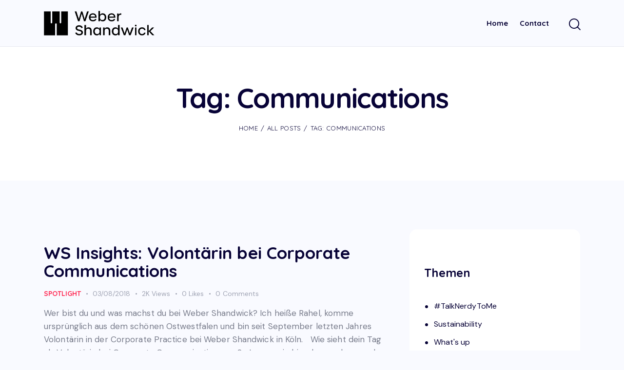

--- FILE ---
content_type: text/html; charset=UTF-8
request_url: https://blog.webershandwick.de/tag/communications/
body_size: 11591
content:
<!DOCTYPE html>
<html lang="en-US" class="no-js scheme_default">

<head>
	
		<meta charset="UTF-8">
		<meta name="viewport" content="width=device-width, initial-scale=1">
		<meta name="format-detection" content="telephone=no">
		<link rel="profile" href="//gmpg.org/xfn/11">
		<title>Communications &#8211; Weber Shandwick Deutschland Blog</title>
<meta name='robots' content='max-image-preview:large' />
<link rel='dns-prefetch' href='//fonts.googleapis.com' />
<link rel="alternate" type="application/rss+xml" title="Weber Shandwick Deutschland Blog &raquo; Feed" href="https://blog.webershandwick.de/feed/" />
<link rel="alternate" type="application/rss+xml" title="Weber Shandwick Deutschland Blog &raquo; Comments Feed" href="https://blog.webershandwick.de/comments/feed/" />
<link rel="alternate" type="application/rss+xml" title="Weber Shandwick Deutschland Blog &raquo; Communications Tag Feed" href="https://blog.webershandwick.de/tag/communications/feed/" />
			<meta property="og:type" content="website" />
			<meta property="og:site_name" content="Weber Shandwick Deutschland Blog" />
			<meta property="og:description" content="" />
							<meta property="og:image" content="//blog.webershandwick.de/wp-content/uploads/2023/04/weber_w_logotype_rgb_black.png" />
				<script type="text/javascript">
/* <![CDATA[ */
window._wpemojiSettings = {"baseUrl":"https:\/\/s.w.org\/images\/core\/emoji\/14.0.0\/72x72\/","ext":".png","svgUrl":"https:\/\/s.w.org\/images\/core\/emoji\/14.0.0\/svg\/","svgExt":".svg","source":{"concatemoji":"https:\/\/blog.webershandwick.de\/wp-includes\/js\/wp-emoji-release.min.js?ver=6.4.3"}};
/*! This file is auto-generated */
!function(i,n){var o,s,e;function c(e){try{var t={supportTests:e,timestamp:(new Date).valueOf()};sessionStorage.setItem(o,JSON.stringify(t))}catch(e){}}function p(e,t,n){e.clearRect(0,0,e.canvas.width,e.canvas.height),e.fillText(t,0,0);var t=new Uint32Array(e.getImageData(0,0,e.canvas.width,e.canvas.height).data),r=(e.clearRect(0,0,e.canvas.width,e.canvas.height),e.fillText(n,0,0),new Uint32Array(e.getImageData(0,0,e.canvas.width,e.canvas.height).data));return t.every(function(e,t){return e===r[t]})}function u(e,t,n){switch(t){case"flag":return n(e,"\ud83c\udff3\ufe0f\u200d\u26a7\ufe0f","\ud83c\udff3\ufe0f\u200b\u26a7\ufe0f")?!1:!n(e,"\ud83c\uddfa\ud83c\uddf3","\ud83c\uddfa\u200b\ud83c\uddf3")&&!n(e,"\ud83c\udff4\udb40\udc67\udb40\udc62\udb40\udc65\udb40\udc6e\udb40\udc67\udb40\udc7f","\ud83c\udff4\u200b\udb40\udc67\u200b\udb40\udc62\u200b\udb40\udc65\u200b\udb40\udc6e\u200b\udb40\udc67\u200b\udb40\udc7f");case"emoji":return!n(e,"\ud83e\udef1\ud83c\udffb\u200d\ud83e\udef2\ud83c\udfff","\ud83e\udef1\ud83c\udffb\u200b\ud83e\udef2\ud83c\udfff")}return!1}function f(e,t,n){var r="undefined"!=typeof WorkerGlobalScope&&self instanceof WorkerGlobalScope?new OffscreenCanvas(300,150):i.createElement("canvas"),a=r.getContext("2d",{willReadFrequently:!0}),o=(a.textBaseline="top",a.font="600 32px Arial",{});return e.forEach(function(e){o[e]=t(a,e,n)}),o}function t(e){var t=i.createElement("script");t.src=e,t.defer=!0,i.head.appendChild(t)}"undefined"!=typeof Promise&&(o="wpEmojiSettingsSupports",s=["flag","emoji"],n.supports={everything:!0,everythingExceptFlag:!0},e=new Promise(function(e){i.addEventListener("DOMContentLoaded",e,{once:!0})}),new Promise(function(t){var n=function(){try{var e=JSON.parse(sessionStorage.getItem(o));if("object"==typeof e&&"number"==typeof e.timestamp&&(new Date).valueOf()<e.timestamp+604800&&"object"==typeof e.supportTests)return e.supportTests}catch(e){}return null}();if(!n){if("undefined"!=typeof Worker&&"undefined"!=typeof OffscreenCanvas&&"undefined"!=typeof URL&&URL.createObjectURL&&"undefined"!=typeof Blob)try{var e="postMessage("+f.toString()+"("+[JSON.stringify(s),u.toString(),p.toString()].join(",")+"));",r=new Blob([e],{type:"text/javascript"}),a=new Worker(URL.createObjectURL(r),{name:"wpTestEmojiSupports"});return void(a.onmessage=function(e){c(n=e.data),a.terminate(),t(n)})}catch(e){}c(n=f(s,u,p))}t(n)}).then(function(e){for(var t in e)n.supports[t]=e[t],n.supports.everything=n.supports.everything&&n.supports[t],"flag"!==t&&(n.supports.everythingExceptFlag=n.supports.everythingExceptFlag&&n.supports[t]);n.supports.everythingExceptFlag=n.supports.everythingExceptFlag&&!n.supports.flag,n.DOMReady=!1,n.readyCallback=function(){n.DOMReady=!0}}).then(function(){return e}).then(function(){var e;n.supports.everything||(n.readyCallback(),(e=n.source||{}).concatemoji?t(e.concatemoji):e.wpemoji&&e.twemoji&&(t(e.twemoji),t(e.wpemoji)))}))}((window,document),window._wpemojiSettings);
/* ]]> */
</script>
<link property="stylesheet" rel='stylesheet' id='trx_addons-icons-css' href='https://blog.webershandwick.de/wp-content/plugins/trx_addons/css/font-icons/css/trx_addons_icons.css' type='text/css' media='all' />
<link property="stylesheet" rel='stylesheet' id='panda-font-google_fonts-css' href='https://fonts.googleapis.com/css2?family=DM+Sans:ital,wght@0,400;0,500;0,700;1,400;1,500;1,700&#038;family=Quicksand:wght@300;400;500;600;700&#038;family=Lora:ital,wght@0,400;0,500;0,600;0,700;1,400;1,500;1,600;1,700&#038;subset=latin,latin-ext&#038;display=swap' type='text/css' media='all' />
<link property="stylesheet" rel='stylesheet' id='panda-fontello-css' href='https://blog.webershandwick.de/wp-content/themes/panda/skins/default/css/font-icons/css/fontello.css' type='text/css' media='all' />
<style id='wp-emoji-styles-inline-css' type='text/css'>

	img.wp-smiley, img.emoji {
		display: inline !important;
		border: none !important;
		box-shadow: none !important;
		height: 1em !important;
		width: 1em !important;
		margin: 0 0.07em !important;
		vertical-align: -0.1em !important;
		background: none !important;
		padding: 0 !important;
	}
</style>
<link property="stylesheet" rel='stylesheet' id='wp-block-library-css' href='https://blog.webershandwick.de/wp-includes/css/dist/block-library/style.min.css?ver=6.4.3' type='text/css' media='all' />
<style id='classic-theme-styles-inline-css' type='text/css'>
/*! This file is auto-generated */
.wp-block-button__link{color:#fff;background-color:#32373c;border-radius:9999px;box-shadow:none;text-decoration:none;padding:calc(.667em + 2px) calc(1.333em + 2px);font-size:1.125em}.wp-block-file__button{background:#32373c;color:#fff;text-decoration:none}
</style>
<style id='global-styles-inline-css' type='text/css'>
body{--wp--preset--color--black: #000000;--wp--preset--color--cyan-bluish-gray: #abb8c3;--wp--preset--color--white: #ffffff;--wp--preset--color--pale-pink: #f78da7;--wp--preset--color--vivid-red: #cf2e2e;--wp--preset--color--luminous-vivid-orange: #ff6900;--wp--preset--color--luminous-vivid-amber: #fcb900;--wp--preset--color--light-green-cyan: #7bdcb5;--wp--preset--color--vivid-green-cyan: #00d084;--wp--preset--color--pale-cyan-blue: #8ed1fc;--wp--preset--color--vivid-cyan-blue: #0693e3;--wp--preset--color--vivid-purple: #9b51e0;--wp--preset--color--bg-color: #F9FAFF;--wp--preset--color--bd-color: #E8E9F1;--wp--preset--color--text-dark: #080337;--wp--preset--color--text-light: #A0A4B4;--wp--preset--color--text-link: #FF2E57;--wp--preset--color--text-hover: #F51843;--wp--preset--color--text-link-2: #8F6DFF;--wp--preset--color--text-hover-2: #6E48E8;--wp--preset--color--text-link-3: #0C0367;--wp--preset--color--text-hover-3: #291E97;--wp--preset--gradient--vivid-cyan-blue-to-vivid-purple: linear-gradient(135deg,rgba(6,147,227,1) 0%,rgb(155,81,224) 100%);--wp--preset--gradient--light-green-cyan-to-vivid-green-cyan: linear-gradient(135deg,rgb(122,220,180) 0%,rgb(0,208,130) 100%);--wp--preset--gradient--luminous-vivid-amber-to-luminous-vivid-orange: linear-gradient(135deg,rgba(252,185,0,1) 0%,rgba(255,105,0,1) 100%);--wp--preset--gradient--luminous-vivid-orange-to-vivid-red: linear-gradient(135deg,rgba(255,105,0,1) 0%,rgb(207,46,46) 100%);--wp--preset--gradient--very-light-gray-to-cyan-bluish-gray: linear-gradient(135deg,rgb(238,238,238) 0%,rgb(169,184,195) 100%);--wp--preset--gradient--cool-to-warm-spectrum: linear-gradient(135deg,rgb(74,234,220) 0%,rgb(151,120,209) 20%,rgb(207,42,186) 40%,rgb(238,44,130) 60%,rgb(251,105,98) 80%,rgb(254,248,76) 100%);--wp--preset--gradient--blush-light-purple: linear-gradient(135deg,rgb(255,206,236) 0%,rgb(152,150,240) 100%);--wp--preset--gradient--blush-bordeaux: linear-gradient(135deg,rgb(254,205,165) 0%,rgb(254,45,45) 50%,rgb(107,0,62) 100%);--wp--preset--gradient--luminous-dusk: linear-gradient(135deg,rgb(255,203,112) 0%,rgb(199,81,192) 50%,rgb(65,88,208) 100%);--wp--preset--gradient--pale-ocean: linear-gradient(135deg,rgb(255,245,203) 0%,rgb(182,227,212) 50%,rgb(51,167,181) 100%);--wp--preset--gradient--electric-grass: linear-gradient(135deg,rgb(202,248,128) 0%,rgb(113,206,126) 100%);--wp--preset--gradient--midnight: linear-gradient(135deg,rgb(2,3,129) 0%,rgb(40,116,252) 100%);--wp--preset--font-size--small: 13px;--wp--preset--font-size--medium: 20px;--wp--preset--font-size--large: 36px;--wp--preset--font-size--x-large: 42px;--wp--preset--spacing--20: 0.44rem;--wp--preset--spacing--30: 0.67rem;--wp--preset--spacing--40: 1rem;--wp--preset--spacing--50: 1.5rem;--wp--preset--spacing--60: 2.25rem;--wp--preset--spacing--70: 3.38rem;--wp--preset--spacing--80: 5.06rem;--wp--preset--shadow--natural: 6px 6px 9px rgba(0, 0, 0, 0.2);--wp--preset--shadow--deep: 12px 12px 50px rgba(0, 0, 0, 0.4);--wp--preset--shadow--sharp: 6px 6px 0px rgba(0, 0, 0, 0.2);--wp--preset--shadow--outlined: 6px 6px 0px -3px rgba(255, 255, 255, 1), 6px 6px rgba(0, 0, 0, 1);--wp--preset--shadow--crisp: 6px 6px 0px rgba(0, 0, 0, 1);}:where(.is-layout-flex){gap: 0.5em;}:where(.is-layout-grid){gap: 0.5em;}body .is-layout-flow > .alignleft{float: left;margin-inline-start: 0;margin-inline-end: 2em;}body .is-layout-flow > .alignright{float: right;margin-inline-start: 2em;margin-inline-end: 0;}body .is-layout-flow > .aligncenter{margin-left: auto !important;margin-right: auto !important;}body .is-layout-constrained > .alignleft{float: left;margin-inline-start: 0;margin-inline-end: 2em;}body .is-layout-constrained > .alignright{float: right;margin-inline-start: 2em;margin-inline-end: 0;}body .is-layout-constrained > .aligncenter{margin-left: auto !important;margin-right: auto !important;}body .is-layout-constrained > :where(:not(.alignleft):not(.alignright):not(.alignfull)){max-width: var(--wp--style--global--content-size);margin-left: auto !important;margin-right: auto !important;}body .is-layout-constrained > .alignwide{max-width: var(--wp--style--global--wide-size);}body .is-layout-flex{display: flex;}body .is-layout-flex{flex-wrap: wrap;align-items: center;}body .is-layout-flex > *{margin: 0;}body .is-layout-grid{display: grid;}body .is-layout-grid > *{margin: 0;}:where(.wp-block-columns.is-layout-flex){gap: 2em;}:where(.wp-block-columns.is-layout-grid){gap: 2em;}:where(.wp-block-post-template.is-layout-flex){gap: 1.25em;}:where(.wp-block-post-template.is-layout-grid){gap: 1.25em;}.has-black-color{color: var(--wp--preset--color--black) !important;}.has-cyan-bluish-gray-color{color: var(--wp--preset--color--cyan-bluish-gray) !important;}.has-white-color{color: var(--wp--preset--color--white) !important;}.has-pale-pink-color{color: var(--wp--preset--color--pale-pink) !important;}.has-vivid-red-color{color: var(--wp--preset--color--vivid-red) !important;}.has-luminous-vivid-orange-color{color: var(--wp--preset--color--luminous-vivid-orange) !important;}.has-luminous-vivid-amber-color{color: var(--wp--preset--color--luminous-vivid-amber) !important;}.has-light-green-cyan-color{color: var(--wp--preset--color--light-green-cyan) !important;}.has-vivid-green-cyan-color{color: var(--wp--preset--color--vivid-green-cyan) !important;}.has-pale-cyan-blue-color{color: var(--wp--preset--color--pale-cyan-blue) !important;}.has-vivid-cyan-blue-color{color: var(--wp--preset--color--vivid-cyan-blue) !important;}.has-vivid-purple-color{color: var(--wp--preset--color--vivid-purple) !important;}.has-black-background-color{background-color: var(--wp--preset--color--black) !important;}.has-cyan-bluish-gray-background-color{background-color: var(--wp--preset--color--cyan-bluish-gray) !important;}.has-white-background-color{background-color: var(--wp--preset--color--white) !important;}.has-pale-pink-background-color{background-color: var(--wp--preset--color--pale-pink) !important;}.has-vivid-red-background-color{background-color: var(--wp--preset--color--vivid-red) !important;}.has-luminous-vivid-orange-background-color{background-color: var(--wp--preset--color--luminous-vivid-orange) !important;}.has-luminous-vivid-amber-background-color{background-color: var(--wp--preset--color--luminous-vivid-amber) !important;}.has-light-green-cyan-background-color{background-color: var(--wp--preset--color--light-green-cyan) !important;}.has-vivid-green-cyan-background-color{background-color: var(--wp--preset--color--vivid-green-cyan) !important;}.has-pale-cyan-blue-background-color{background-color: var(--wp--preset--color--pale-cyan-blue) !important;}.has-vivid-cyan-blue-background-color{background-color: var(--wp--preset--color--vivid-cyan-blue) !important;}.has-vivid-purple-background-color{background-color: var(--wp--preset--color--vivid-purple) !important;}.has-black-border-color{border-color: var(--wp--preset--color--black) !important;}.has-cyan-bluish-gray-border-color{border-color: var(--wp--preset--color--cyan-bluish-gray) !important;}.has-white-border-color{border-color: var(--wp--preset--color--white) !important;}.has-pale-pink-border-color{border-color: var(--wp--preset--color--pale-pink) !important;}.has-vivid-red-border-color{border-color: var(--wp--preset--color--vivid-red) !important;}.has-luminous-vivid-orange-border-color{border-color: var(--wp--preset--color--luminous-vivid-orange) !important;}.has-luminous-vivid-amber-border-color{border-color: var(--wp--preset--color--luminous-vivid-amber) !important;}.has-light-green-cyan-border-color{border-color: var(--wp--preset--color--light-green-cyan) !important;}.has-vivid-green-cyan-border-color{border-color: var(--wp--preset--color--vivid-green-cyan) !important;}.has-pale-cyan-blue-border-color{border-color: var(--wp--preset--color--pale-cyan-blue) !important;}.has-vivid-cyan-blue-border-color{border-color: var(--wp--preset--color--vivid-cyan-blue) !important;}.has-vivid-purple-border-color{border-color: var(--wp--preset--color--vivid-purple) !important;}.has-vivid-cyan-blue-to-vivid-purple-gradient-background{background: var(--wp--preset--gradient--vivid-cyan-blue-to-vivid-purple) !important;}.has-light-green-cyan-to-vivid-green-cyan-gradient-background{background: var(--wp--preset--gradient--light-green-cyan-to-vivid-green-cyan) !important;}.has-luminous-vivid-amber-to-luminous-vivid-orange-gradient-background{background: var(--wp--preset--gradient--luminous-vivid-amber-to-luminous-vivid-orange) !important;}.has-luminous-vivid-orange-to-vivid-red-gradient-background{background: var(--wp--preset--gradient--luminous-vivid-orange-to-vivid-red) !important;}.has-very-light-gray-to-cyan-bluish-gray-gradient-background{background: var(--wp--preset--gradient--very-light-gray-to-cyan-bluish-gray) !important;}.has-cool-to-warm-spectrum-gradient-background{background: var(--wp--preset--gradient--cool-to-warm-spectrum) !important;}.has-blush-light-purple-gradient-background{background: var(--wp--preset--gradient--blush-light-purple) !important;}.has-blush-bordeaux-gradient-background{background: var(--wp--preset--gradient--blush-bordeaux) !important;}.has-luminous-dusk-gradient-background{background: var(--wp--preset--gradient--luminous-dusk) !important;}.has-pale-ocean-gradient-background{background: var(--wp--preset--gradient--pale-ocean) !important;}.has-electric-grass-gradient-background{background: var(--wp--preset--gradient--electric-grass) !important;}.has-midnight-gradient-background{background: var(--wp--preset--gradient--midnight) !important;}.has-small-font-size{font-size: var(--wp--preset--font-size--small) !important;}.has-medium-font-size{font-size: var(--wp--preset--font-size--medium) !important;}.has-large-font-size{font-size: var(--wp--preset--font-size--large) !important;}.has-x-large-font-size{font-size: var(--wp--preset--font-size--x-large) !important;}
.wp-block-navigation a:where(:not(.wp-element-button)){color: inherit;}
:where(.wp-block-post-template.is-layout-flex){gap: 1.25em;}:where(.wp-block-post-template.is-layout-grid){gap: 1.25em;}
:where(.wp-block-columns.is-layout-flex){gap: 2em;}:where(.wp-block-columns.is-layout-grid){gap: 2em;}
.wp-block-pullquote{font-size: 1.5em;line-height: 1.6;}
</style>
<link property="stylesheet" rel='stylesheet' id='magnific-popup-css' href='https://blog.webershandwick.de/wp-content/plugins/trx_addons/js/magnific/magnific-popup.min.css' type='text/css' media='all' />
<link property="stylesheet" rel='stylesheet' id='trx_addons-css' href='https://blog.webershandwick.de/wp-content/plugins/trx_addons/css/__styles.css' type='text/css' media='all' />
<link property="stylesheet" rel='stylesheet' id='trx_addons-animations-css' href='https://blog.webershandwick.de/wp-content/plugins/trx_addons/css/trx_addons.animations.css' type='text/css' media='all' />
<link property="stylesheet" rel='stylesheet' id='panda-style-css' href='https://blog.webershandwick.de/wp-content/themes/panda/style.css' type='text/css' media='all' />
<link property="stylesheet" rel='stylesheet' id='mediaelement-css' href='https://blog.webershandwick.de/wp-includes/js/mediaelement/mediaelementplayer-legacy.min.css?ver=4.2.17' type='text/css' media='all' />
<link property="stylesheet" rel='stylesheet' id='wp-mediaelement-css' href='https://blog.webershandwick.de/wp-includes/js/mediaelement/wp-mediaelement.min.css?ver=6.4.3' type='text/css' media='all' />
<link property="stylesheet" rel='stylesheet' id='panda-skin-default-css' href='https://blog.webershandwick.de/wp-content/themes/panda/skins/default/css/style.css' type='text/css' media='all' />
<link property="stylesheet" rel='stylesheet' id='panda-plugins-css' href='https://blog.webershandwick.de/wp-content/themes/panda/skins/default/css/__plugins.css' type='text/css' media='all' />
<link property="stylesheet" rel='stylesheet' id='panda-custom-css' href='https://blog.webershandwick.de/wp-content/themes/panda/skins/default/css/__custom.css' type='text/css' media='all' />
<link property="stylesheet" rel='stylesheet' id='trx_addons-responsive-css' href='https://blog.webershandwick.de/wp-content/plugins/trx_addons/css/__responsive.css' type='text/css' media='(max-width:1439px)' />
<link property="stylesheet" rel='stylesheet' id='panda-responsive-css' href='https://blog.webershandwick.de/wp-content/themes/panda/skins/default/css/__responsive.css' type='text/css' media='(max-width:1679px)' />
<link property="stylesheet" rel='stylesheet' id='panda-trx-addons-extra-styles-css' href='https://blog.webershandwick.de/wp-content/themes/panda/skins/default/extra-styles.css' type='text/css' media='all' />
<script type="text/javascript" src="https://blog.webershandwick.de/wp-includes/js/jquery/jquery.min.js?ver=3.7.1" id="jquery-core-js"></script>
<script type="text/javascript" src="https://blog.webershandwick.de/wp-includes/js/jquery/jquery-migrate.min.js?ver=3.4.1" id="jquery-migrate-js"></script>
<link rel="https://api.w.org/" href="https://blog.webershandwick.de/wp-json/" /><link rel="alternate" type="application/json" href="https://blog.webershandwick.de/wp-json/wp/v2/tags/276" /><link rel="EditURI" type="application/rsd+xml" title="RSD" href="https://blog.webershandwick.de/xmlrpc.php?rsd" />
<meta name="generator" content="WordPress 6.4.3" />
<link rel="icon" href="https://blog.webershandwick.de/wp-content/uploads/2023/05/weber_w_rgb_black_fav.png" sizes="32x32" />
<link rel="icon" href="https://blog.webershandwick.de/wp-content/uploads/2023/05/weber_w_rgb_black_fav.png" sizes="192x192" />
<link rel="apple-touch-icon" href="https://blog.webershandwick.de/wp-content/uploads/2023/05/weber_w_rgb_black_fav.png" />
<meta name="msapplication-TileImage" content="https://blog.webershandwick.de/wp-content/uploads/2023/05/weber_w_rgb_black_fav.png" />

</head>

<body class="archive tag tag-communications tag-276 wp-custom-logo hide_fixed_rows_enabled skin_default scheme_default blog_mode_tag body_style_wide  is_stream blog_style_excerpt sidebar_show sidebar_right sidebar_small_screen_float trx_addons_present header_type_default header_style_header-default header_position_default menu_side_none no_layout fixed_blocks_sticky">

	
	<div class="body_wrap" >

		
		<div class="page_wrap" >

			
							<a class="panda_skip_link skip_to_content_link" href="#content_skip_link_anchor" tabindex="1">Skip to content</a>
								<a class="panda_skip_link skip_to_sidebar_link" href="#sidebar_skip_link_anchor" tabindex="1">Skip to sidebar</a>
								<a class="panda_skip_link skip_to_footer_link" href="#footer_skip_link_anchor" tabindex="1">Skip to footer</a>

				<header class="top_panel top_panel_default
	 without_bg_image">
	<div class="top_panel_navi sc_layouts_row sc_layouts_row_type_compact sc_layouts_row_fixed sc_layouts_row_fixed_always sc_layouts_row_delimiter
	">
	<div class="content_wrap">
		<div class="columns_wrap columns_fluid">
			<div class="sc_layouts_column sc_layouts_column_align_left sc_layouts_column_icons_position_left sc_layouts_column_fluid column-1_4">
				<div class="sc_layouts_item">
					<a class="sc_layouts_logo" href="https://blog.webershandwick.de/">
		<img src="//blog.webershandwick.de/wp-content/uploads/2023/04/weber_w_logotype_rgb_black.png" alt="" width="401" height="90">	</a>
					</div>
			</div><div class="sc_layouts_column sc_layouts_column_align_right sc_layouts_column_icons_position_left sc_layouts_column_fluid column-3_4">
				<div class="sc_layouts_item">
					<nav class="menu_main_nav_area sc_layouts_menu sc_layouts_menu_default sc_layouts_hide_on_mobile" itemscope="itemscope" itemtype="https://schema.org/SiteNavigationElement"><ul id="menu_main" class="sc_layouts_menu_nav menu_main_nav"><li id="menu-item-14" class="menu-item menu-item-type-custom menu-item-object-custom menu-item-home menu-item-14"><a href="https://blog.webershandwick.de/"><span>Home</span></a></li><li id="menu-item-17" class="menu-item menu-item-type-post_type menu-item-object-page menu-item-17"><a href="https://blog.webershandwick.de/kontakt/"><span>Contact</span></a></li></ul></nav>					<div class="sc_layouts_iconed_text sc_layouts_menu_mobile_button">
						<a class="sc_layouts_item_link sc_layouts_iconed_text_link" href="#">
							<span class="sc_layouts_item_icon sc_layouts_iconed_text_icon trx_addons_icon-menu"></span>
						</a>
					</div>
				</div><div class="sc_layouts_item">
						<div class="search_wrap search_style_fullscreen header_search">
	<div class="search_form_wrap">
		<form role="search" method="get" class="search_form" action="https://blog.webershandwick.de/">
			<input type="hidden" value="" name="post_types">
			<input type="text" class="search_field" placeholder="Search" value="" name="s">
			<button type="submit" class="search_submit trx_addons_icon-search" aria-label="Start search"></button>
							<a class="search_close trx_addons_icon-delete"></a>
					</form>
	</div>
	</div>					</div>			</div>
		</div><!-- /.columns_wrap -->
	</div><!-- /.content_wrap -->
</div><!-- /.top_panel_navi -->
	<div class="top_panel_title sc_layouts_row sc_layouts_row_type_normal">
		<div class="content_wrap">
			<div class="sc_layouts_column sc_layouts_column_align_center">
				<div class="sc_layouts_item">
					<div class="sc_layouts_title sc_align_center">
												<div class="sc_layouts_title_title">
														<h1 itemprop="headline" class="sc_layouts_title_caption">
								Tag: Communications							</h1>
													</div>
						<div class="sc_layouts_title_breadcrumbs"><div class="breadcrumbs"><a class="breadcrumbs_item home" href="https://blog.webershandwick.de/">Home</a><span class="breadcrumbs_delimiter"></span><a href="https://blog.webershandwick.de">All Posts</a><span class="breadcrumbs_delimiter"></span><span class="breadcrumbs_item current">Tag: Communications</span></div></div>					</div>
				</div>
			</div>
		</div>
	</div>
	</header>
<div class="menu_mobile_overlay scheme_dark"></div>
<div class="menu_mobile menu_mobile_fullscreen scheme_dark">
	<div class="menu_mobile_inner with_widgets">
        <div class="menu_mobile_header_wrap">
            
            <a class="menu_mobile_close menu_button_close" tabindex="0"><span class="menu_button_close_text">Close</span><span class="menu_button_close_icon"></span></a>
        </div>
        <div class="menu_mobile_content_wrap content_wrap">
            <div class="menu_mobile_content_wrap_inner"><nav class="menu_mobile_nav_area" itemscope="itemscope" itemtype="https://schema.org/SiteNavigationElement"><ul id="menu_mobile" class=" menu_mobile_nav"><li id="menu_mobile-item-14" class="menu-item menu-item-type-custom menu-item-object-custom menu-item-home menu-item-14"><a href="https://blog.webershandwick.de/"><span>Home</span></a></li><li id="menu_mobile-item-17" class="menu-item menu-item-type-post_type menu-item-object-page menu-item-17"><a href="https://blog.webershandwick.de/kontakt/"><span>Contact</span></a></li></ul></nav>            </div>
		</div><div class="menu_mobile_widgets_area"></div>
    </div>
</div>

			
			<div class="page_content_wrap">
								<div class="content_wrap">

					<div class="content">
												<a id="content_skip_link_anchor" class="panda_skip_link_anchor" href="#"></a>
									<div class="posts_container excerpt_wrap excerpt_1">
			<article id="post-7593" data-post-id="7593"
	class="post_item post_item_container post_layout_excerpt post_format_standard post-7593 post type-post status-publish format-standard has-post-thumbnail hentry category-spotlight tag-communications tag-corporate tag-corporate-communications tag-digitalisierung tag-engagement tag-kommunikation tag-kreativitat tag-marketing tag-storytelling tag-trends tag-volontaer tag-volontariat tag-volontaerin tag-ws-insights tag-zukunft">
	<div class="post_featured with_thumb hover_link">						<div class="mask"></div>
									<a href="https://blog.webershandwick.de/2018/03/08/ws-insights-volontaerin-bei-corporate-communications/"  aria-hidden="true" class="link"></a>
			</div>		<div class="post_header entry-header">
			<h3 class="post_title entry-title"><a href="https://blog.webershandwick.de/2018/03/08/ws-insights-volontaerin-bei-corporate-communications/" rel="bookmark">WS Insights: Volontärin bei Corporate Communications</a></h3>		</div><!-- .post_header -->
				<div class="post_content entry-content">
			<div class="post_meta"><span class="post_meta_item post_categories cat_sep"><a href="https://blog.webershandwick.de/category/spotlight/" rel="category tag">Spotlight</a></span><span class="post_meta_item post_date"><a href="https://blog.webershandwick.de/2018/03/08/ws-insights-volontaerin-bei-corporate-communications/">03/08/2018</a></span><a href="https://blog.webershandwick.de/2018/03/08/ws-insights-volontaerin-bei-corporate-communications/" class="post_meta_item post_meta_views trx_addons_icon-eye"><span class="post_meta_number">2K</span><span class="post_meta_label">Views</span></a><a href="#" class="post_meta_item post_meta_likes trx_addons_icon-heart-empty enabled" title="Like" data-postid="7593" data-likes="0" data-title-like="Like" data-title-dislike="Dislike"><span class="post_meta_number">0</span><span class="post_meta_label">Likes</span></a><a href="https://blog.webershandwick.de/2018/03/08/ws-insights-volontaerin-bei-corporate-communications/#respond" class="post_meta_item post_meta_comments icon-comment-light"><span class="post_meta_number">0</span><span class="post_meta_label">Comments</span></a></div><div class="post_content_inner">Wer bist du und was machst du bei Weber Shandwick? 
Ich heiße Rahel, komme ursprünglich aus dem schönen Ostwestfalen und bin seit September letzten Jahres Volontärin in der Corporate Practice bei Weber Shandwick in Köln.

&nbsp;
Wie sieht dein Tag als Volontärin bei Corporate Communications aus? 
&nbsp;

Immer ein bisschen anders, nach dem ersten Postfach-Check kann alles Mögliche kommen&hellip;</div><p><a class="post-more-link" href="https://blog.webershandwick.de/2018/03/08/ws-insights-volontaerin-bei-corporate-communications/"><span class="link-text">Read More</span><span class="more-link-icon"></span></a></p>		</div><!-- .entry-content -->
		</article>
		</div>
								</div>
								<div class="sidebar widget_area
			 right sidebar_float sidebar_default sidebar_float scheme_default		" role="complementary">
						<a id="sidebar_skip_link_anchor" class="panda_skip_link_anchor" href="#"></a>
							<a href="#" class="sidebar_control" title="Show Sidebar"></a>
							<div class="sidebar_inner">
				<aside class="widget widget_block">
<h5 class="wp-block-heading">Themen</h5>
</aside><aside class="widget widget_block">
<ul>
<li><a href="https://blog.webershandwick.de/category/talknerdytome/">#TalkNerdyToMe</a></li>



<li><a href="https://blog.webershandwick.de/category/sustainability/">Sustainability</a></li>



<li><a href="https://blog.webershandwick.de/category/whats-up/">What's up</a></li>



<li><a href="https://blog.webershandwick.de/category/spotlight/">Spotlight</a></li>



<li><a href="https://blog.webershandwick.de/category/agency-moments/">Agency Moments</a></li>
</ul>
</aside>			</div>
					</div>
		<div class="clearfix"></div>
							</div>
								</div>
							<a id="footer_skip_link_anchor" class="panda_skip_link_anchor" href="#"></a>
				<footer class="footer_wrap footer_default
 scheme_default				">
			<div class="footer_widgets_wrap widget_area sc_layouts_row sc_layouts_row_type_normal">
						<div class="footer_widgets_inner widget_area_inner">
									<div class="content_wrap">
					<aside class="widget widget_block widget_text">
<p><a href="https://blog.webershandwick.de/homepage/impressum/" target="_blank" rel="noreferrer noopener">Impressum</a></p>
</aside>					</div><!-- /.content_wrap -->
								</div><!-- /.footer_widgets_inner -->
					</div><!-- /.footer_widgets_wrap -->
		 
<div class="footer_copyright_wrap
				">
	<div class="footer_copyright_inner">
		<div class="content_wrap">
			<div class="copyright_text">
			Copyright &copy; 2026. All rights reserved.			</div>
		</div>
	</div>
</div>
</footer><!-- /.footer_wrap -->

			
		</div>

		
	</div>

	
	<a href="#" class="trx_addons_scroll_to_top trx_addons_icon-up scroll_to_top_style_default" title="Scroll to top"></a><script type="text/javascript" src="https://blog.webershandwick.de/wp-content/plugins/trx_addons/js/magnific/jquery.magnific-popup.min.js" id="magnific-popup-js"></script>
<script type="text/javascript" id="trx_addons-js-extra">
/* <![CDATA[ */
var TRX_ADDONS_STORAGE = {"ajax_url":"https:\/\/blog.webershandwick.de\/wp-admin\/admin-ajax.php","ajax_nonce":"ccdf18ea12","site_url":"https:\/\/blog.webershandwick.de","post_id":"7593","vc_edit_mode":"","is_preview":"","is_preview_gb":"","is_preview_elm":"","popup_engine":"magnific","scroll_progress":"hide","hide_fixed_rows":"1","smooth_scroll":"","animate_inner_links":"0","disable_animation_on_mobile":"","add_target_blank":"0","menu_collapse":"0","menu_collapse_icon":"trx_addons_icon-ellipsis-vert","menu_stretch":"0","resize_tag_video":"","resize_tag_iframe":"1","user_logged_in":"","theme_slug":"panda","theme_bg_color":"#F9FAFF","theme_accent_color":"#FF2E57","page_wrap_class":".page_wrap","email_mask":"^([a-zA-Z0-9_\\-]+\\.)*[a-zA-Z0-9_\\-]+@[a-zA-Z0-9_\\-]+(\\.[a-zA-Z0-9_\\-]+)*\\.[a-zA-Z0-9]{2,6}$","mobile_breakpoint_fixedrows_off":"768","mobile_breakpoint_fixedcolumns_off":"768","mobile_breakpoint_stacksections_off":"768","mobile_breakpoint_fullheight_off":"1025","mobile_breakpoint_mousehelper_off":"1025","msg_caption_yes":"Yes","msg_caption_no":"No","msg_caption_ok":"OK","msg_caption_apply":"Apply","msg_caption_cancel":"Cancel","msg_caption_attention":"Attention!","msg_caption_warning":"Warning!","msg_ajax_error":"Invalid server answer!","msg_magnific_loading":"Loading image","msg_magnific_error":"Error loading image","msg_magnific_close":"Close (Esc)","msg_error_like":"Error saving your like! Please, try again later.","msg_field_name_empty":"The name can't be empty","msg_field_email_empty":"Too short (or empty) email address","msg_field_email_not_valid":"Invalid email address","msg_field_text_empty":"The message text can't be empty","msg_search_error":"Search error! Try again later.","msg_send_complete":"Send message complete!","msg_send_error":"Transmit failed!","msg_validation_error":"Error data validation!","msg_name_empty":"The name can't be empty","msg_name_long":"Too long name","msg_email_empty":"Too short (or empty) email address","msg_email_long":"E-mail address is too long","msg_email_not_valid":"E-mail address is invalid","msg_text_empty":"The message text can't be empty","msg_copied":"Copied!","ajax_views":"","menu_cache":[".menu_mobile_inner nav > ul"],"login_via_ajax":"1","double_opt_in_registration":"1","msg_login_empty":"The Login field can't be empty","msg_login_long":"The Login field is too long","msg_password_empty":"The password can't be empty and shorter then 4 characters","msg_password_long":"The password is too long","msg_login_success":"Login success! The page should be reloaded in 3 sec.","msg_login_error":"Login failed!","msg_not_agree":"Please, read and check 'Terms and Conditions'","msg_password_not_equal":"The passwords in both fields are not equal","msg_registration_success":"Thank you for registering. Please confirm registration by clicking on the link in the letter sent to the specified email.","msg_registration_error":"Registration failed!","shapes_url":"https:\/\/blog.webershandwick.de\/wp-content\/themes\/panda\/skins\/default\/trx_addons\/css\/shapes\/","elementor_stretched_section_container":"","pagebuilder_preview_mode":"","elementor_animate_items":".elementor-heading-title,.sc_item_subtitle,.sc_item_title,.sc_item_descr,.sc_item_posts_container + .sc_item_button,.sc_item_button.sc_title_button,nav > ul > li","msg_change_layout":"After changing the layout, the page will be reloaded! Continue?","msg_change_layout_caption":"Change layout","add_to_links_url":[{"mask":"elementor.com\/","link":"https:\/\/trk.elementor.com\/2496"}],"msg_no_products_found":"No products found! Please, change query parameters and try again.","audio_effects_allowed":"0","mouse_helper":"0","mouse_helper_delay":"10","mouse_helper_centered":"0","msg_mouse_helper_anchor":"","portfolio_use_gallery":"","scroll_to_anchor":"0","update_location_from_anchor":"0","msg_sc_googlemap_not_avail":"Googlemap service is not available","msg_sc_googlemap_geocoder_error":"Error while geocode address","sc_icons_animation_speed":"50","msg_sc_osmap_not_avail":"OpenStreetMap service is not available","msg_sc_osmap_geocoder_error":"Error while geocoding address","osmap_tiler":"vector","osmap_tiler_styles":[],"osmap_attribution":"Map data \u00a9 <a href=\"https:\/\/www.openstreetmap.org\/\">OpenStreetMap<\/a> contributors","msg_sc_yandexmap_not_avail":"Yandex map service is not available","msg_sc_yandexmap_geocoder_error":"Error while geocode address","slider_round_lengths":"1"};
/* ]]> */
</script>
<script type="text/javascript" src="https://blog.webershandwick.de/wp-content/plugins/trx_addons/js/__scripts.js" id="trx_addons-js"></script>
<script type="text/javascript" src="https://blog.webershandwick.de/wp-content/plugins/trx_addons/components/cpt/layouts/shortcodes/menu/superfish.min.js" id="superfish-js"></script>
<script type="text/javascript" id="panda-init-js-extra">
/* <![CDATA[ */
var PANDA_STORAGE = {"ajax_url":"https:\/\/blog.webershandwick.de\/wp-admin\/admin-ajax.php","ajax_nonce":"ccdf18ea12","site_url":"https:\/\/blog.webershandwick.de","theme_url":"https:\/\/blog.webershandwick.de\/wp-content\/themes\/panda\/","site_scheme":"scheme_default","user_logged_in":"","mobile_layout_width":"768","mobile_device":"","mobile_breakpoint_underpanels_off":"768","mobile_breakpoint_fullheight_off":"1025","menu_side_stretch":"","menu_side_icons":"1","background_video":"","use_mediaelements":"1","resize_tag_video":"","resize_tag_iframe":"1","open_full_post":"","which_block_load":"article","admin_mode":"","msg_ajax_error":"Invalid server answer!","msg_i_agree_error":"Please accept the terms of our Privacy Policy.","toggle_title":"Filter by ","alter_link_color":"#FF2E57","mc4wp_msg_email_min":"Email address is too short (or empty)","mc4wp_msg_email_max":"Too long email address","button_hover":"default"};
/* ]]> */
</script>
<script type="text/javascript" src="https://blog.webershandwick.de/wp-content/themes/panda/js/__scripts.js" id="panda-init-js"></script>
<script type="text/javascript" id="mediaelement-core-js-before">
/* <![CDATA[ */
var mejsL10n = {"language":"en","strings":{"mejs.download-file":"Download File","mejs.install-flash":"You are using a browser that does not have Flash player enabled or installed. Please turn on your Flash player plugin or download the latest version from https:\/\/get.adobe.com\/flashplayer\/","mejs.fullscreen":"Fullscreen","mejs.play":"Play","mejs.pause":"Pause","mejs.time-slider":"Time Slider","mejs.time-help-text":"Use Left\/Right Arrow keys to advance one second, Up\/Down arrows to advance ten seconds.","mejs.live-broadcast":"Live Broadcast","mejs.volume-help-text":"Use Up\/Down Arrow keys to increase or decrease volume.","mejs.unmute":"Unmute","mejs.mute":"Mute","mejs.volume-slider":"Volume Slider","mejs.video-player":"Video Player","mejs.audio-player":"Audio Player","mejs.captions-subtitles":"Captions\/Subtitles","mejs.captions-chapters":"Chapters","mejs.none":"None","mejs.afrikaans":"Afrikaans","mejs.albanian":"Albanian","mejs.arabic":"Arabic","mejs.belarusian":"Belarusian","mejs.bulgarian":"Bulgarian","mejs.catalan":"Catalan","mejs.chinese":"Chinese","mejs.chinese-simplified":"Chinese (Simplified)","mejs.chinese-traditional":"Chinese (Traditional)","mejs.croatian":"Croatian","mejs.czech":"Czech","mejs.danish":"Danish","mejs.dutch":"Dutch","mejs.english":"English","mejs.estonian":"Estonian","mejs.filipino":"Filipino","mejs.finnish":"Finnish","mejs.french":"French","mejs.galician":"Galician","mejs.german":"German","mejs.greek":"Greek","mejs.haitian-creole":"Haitian Creole","mejs.hebrew":"Hebrew","mejs.hindi":"Hindi","mejs.hungarian":"Hungarian","mejs.icelandic":"Icelandic","mejs.indonesian":"Indonesian","mejs.irish":"Irish","mejs.italian":"Italian","mejs.japanese":"Japanese","mejs.korean":"Korean","mejs.latvian":"Latvian","mejs.lithuanian":"Lithuanian","mejs.macedonian":"Macedonian","mejs.malay":"Malay","mejs.maltese":"Maltese","mejs.norwegian":"Norwegian","mejs.persian":"Persian","mejs.polish":"Polish","mejs.portuguese":"Portuguese","mejs.romanian":"Romanian","mejs.russian":"Russian","mejs.serbian":"Serbian","mejs.slovak":"Slovak","mejs.slovenian":"Slovenian","mejs.spanish":"Spanish","mejs.swahili":"Swahili","mejs.swedish":"Swedish","mejs.tagalog":"Tagalog","mejs.thai":"Thai","mejs.turkish":"Turkish","mejs.ukrainian":"Ukrainian","mejs.vietnamese":"Vietnamese","mejs.welsh":"Welsh","mejs.yiddish":"Yiddish"}};
/* ]]> */
</script>
<script type="text/javascript" src="https://blog.webershandwick.de/wp-includes/js/mediaelement/mediaelement-and-player.min.js?ver=4.2.17" id="mediaelement-core-js"></script>
<script type="text/javascript" src="https://blog.webershandwick.de/wp-includes/js/mediaelement/mediaelement-migrate.min.js?ver=6.4.3" id="mediaelement-migrate-js"></script>
<script type="text/javascript" id="mediaelement-js-extra">
/* <![CDATA[ */
var _wpmejsSettings = {"pluginPath":"\/wp-includes\/js\/mediaelement\/","classPrefix":"mejs-","stretching":"responsive","audioShortcodeLibrary":"mediaelement","videoShortcodeLibrary":"mediaelement"};
/* ]]> */
</script>
<script type="text/javascript" src="https://blog.webershandwick.de/wp-includes/js/mediaelement/wp-mediaelement.min.js?ver=6.4.3" id="wp-mediaelement-js"></script>
<script type="text/javascript" src="https://blog.webershandwick.de/wp-content/themes/panda/skins/default/skin.js" id="panda-skin-default-js"></script>

</body>
</html>